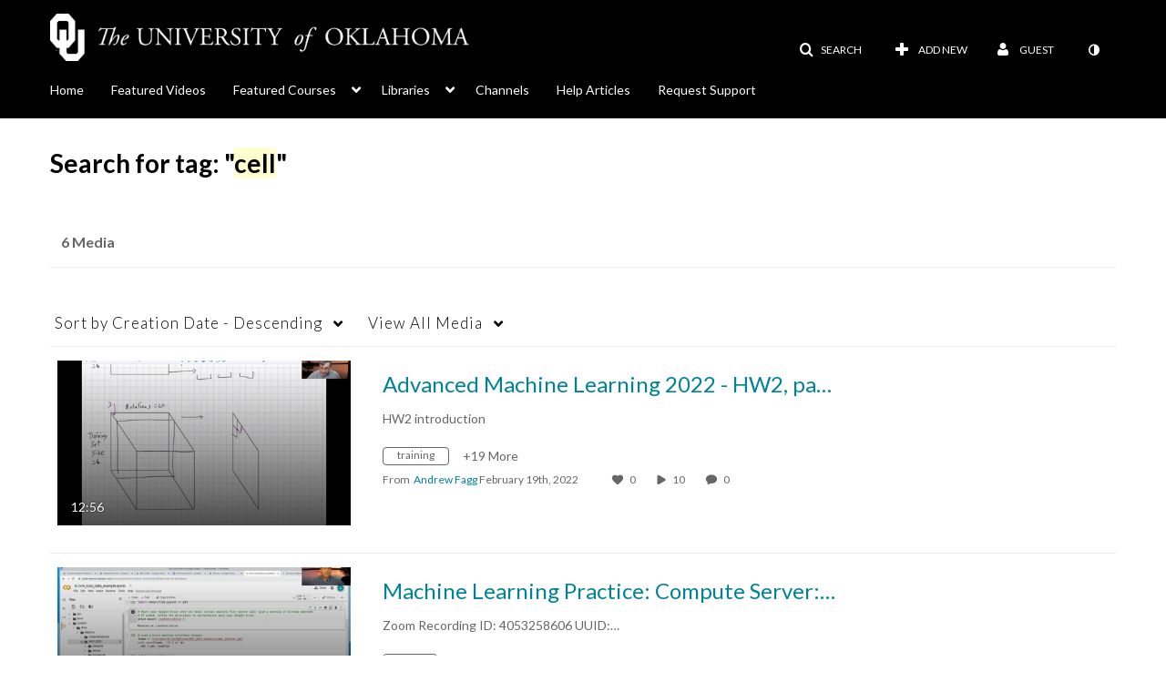

--- FILE ---
content_type: text/css;charset=UTF-8
request_url: https://cdnsecakmi.kaltura.com/p/1459281/sp/145928100/raw/entry_id/1_zwu7edhl/version/100001/direct_serve/1/upload-add.css
body_size: 204
content:
.logoImg.brand {
  max-width: 460px;
}

#header .btn .icon-bar {
  box-shadow: none;
  background-color: white;
}

#header .btn {
    font-size: 12px;
    color: white;
    text-decoration-color: white;
}

--- FILE ---
content_type: text/plain;charset=UTF-8
request_url: https://mymedia.ou.edu/user/get-details?format=ajax&_=1767538162033
body_size: 542
content:
{"content":[{"target":"#userMobileMenuDisplayName, #userMenuDisplayName","action":"replace","content":"Guest"}],"script":"$(\"body\").trigger(\"userDetailsPopulated\");;document.querySelector(\"meta[name=xsrf-ajax-nonce]\").setAttribute(\"content\", \"[base64]\");;if (typeof KApps != \"undefined\" && typeof KApps.Accessibility != \"undefined\") {KApps.Accessibility.applySelectedMode();}"}